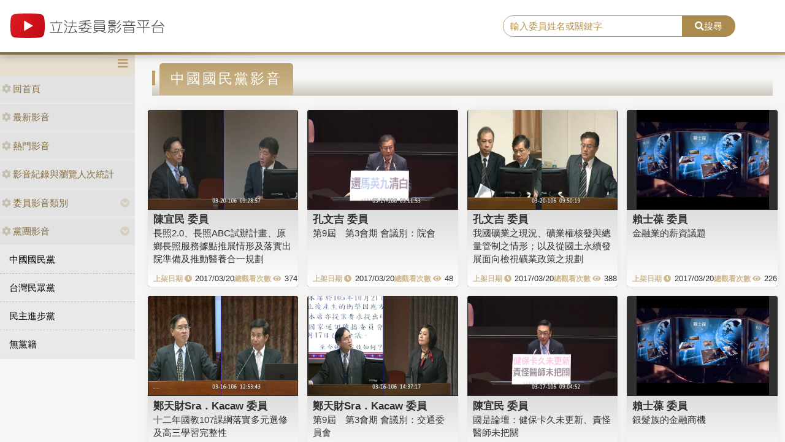

--- FILE ---
content_type: application/javascript
request_url: https://media.ly.gov.tw/Scripts/player/plugins/ITMAN.title.js
body_size: 1205
content:
(function () {
  const defaults = {
    opacity: 1,
    url: "",
    className: "itman-title",
    text: "",
    top: "",
    bottom: "",
    left: "0.6rem",
    right: "",
    fontSize: "1rem"
  };

  const extend = function() {
    let args, target, i, object, property;
    args = Array.prototype.slice.call(arguments);
    target = args.shift() || {};
    for (i in args) {
      object = args[i];
      for (property in object) {
        if (object.hasOwnProperty(property)) {
          if (typeof object[property] === "object") {
            target[property] = extend(target[property], object[property]);
          } else {
            target[property] = object[property];
          }
        }
      }
    }
    return target;
  };

  let div;

    videojs.registerPlugin = videojs.registerPlugin || videojs.plugin;
  // 使用 .registerPlugin 和 extend 把自訂內容綁進videojs
  // .registerPlugin() 第一個參數名稱會對應之後新建進videojs原形鏈上的方法名稱
  videojs.registerPlugin("ITMAN_title", function(settings) {
    let options, player, video, img, link;
    options = extend(defaults, settings);

    player = this.el();
    video = this.el().getElementsByTagName("video")[0];

    // 創建浮水印相關元素的 div 和添加 class 樣式
    if (!div) {
      div = document.createElement("div");
      options.className === "itman-title"
        ? (div.className = options.className)
        : (div.className = "itman-title " + options.className);
    } else {
      // 如果 div 已存在 就清空 div 內容
      div.innerHTML = "";
    }

    // 設定標題文字或添加 a 標籤
    if (options.text && options.url) {
      link = document.createElement("a");
      link.href = options.url;
      link.target = "_blank";
      link.textContent = options.text;
      link.style.fontSize = options.fontSize;
      div.appendChild(link);
      player.appendChild(div);
    } else if (options.text) {
      span = document.createElement("span");
      //span.textContent = options.text;
      span.innerHTML = options.text;
      span.style.fontSize = options.fontSize;
      div.appendChild(span);
      player.appendChild(div);
    }

    // div & title 位置
    if (options.top && !options.bottom) div.style.top = options.top;
    if (options.left && !options.right) div.style.left = options.left;
    if (options.bottom) div.style.bottom = options.bottom;
    if (options.right) div.style.right = options.right;

    // 透明度
    div.style.opacity = options.opacity;
  });
})();
